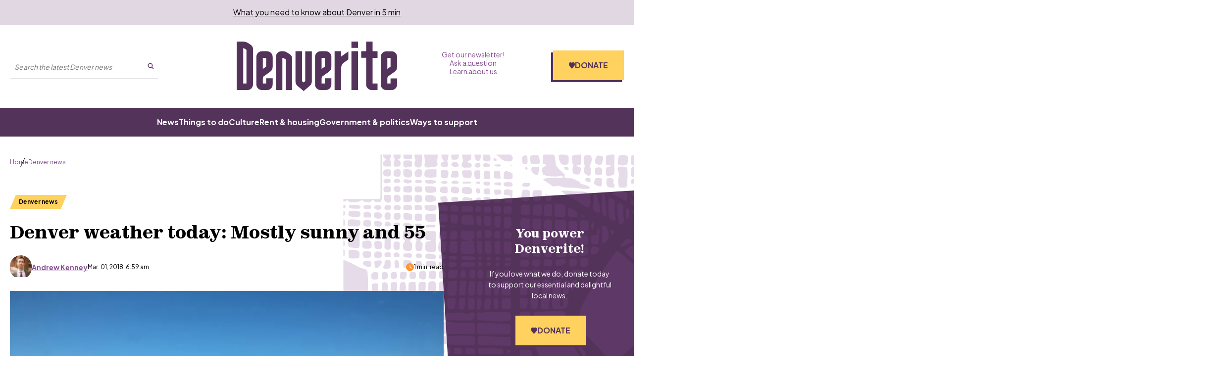

--- FILE ---
content_type: text/html; charset=utf-8
request_url: https://www.google.com/recaptcha/api2/aframe
body_size: 151
content:
<!DOCTYPE HTML><html><head><meta http-equiv="content-type" content="text/html; charset=UTF-8"></head><body><script nonce="StVQHu6nKu-nNoTAV2rHSw">/** Anti-fraud and anti-abuse applications only. See google.com/recaptcha */ try{var clients={'sodar':'https://pagead2.googlesyndication.com/pagead/sodar?'};window.addEventListener("message",function(a){try{if(a.source===window.parent){var b=JSON.parse(a.data);var c=clients[b['id']];if(c){var d=document.createElement('img');d.src=c+b['params']+'&rc='+(localStorage.getItem("rc::a")?sessionStorage.getItem("rc::b"):"");window.document.body.appendChild(d);sessionStorage.setItem("rc::e",parseInt(sessionStorage.getItem("rc::e")||0)+1);localStorage.setItem("rc::h",'1769115469674');}}}catch(b){}});window.parent.postMessage("_grecaptcha_ready", "*");}catch(b){}</script></body></html>